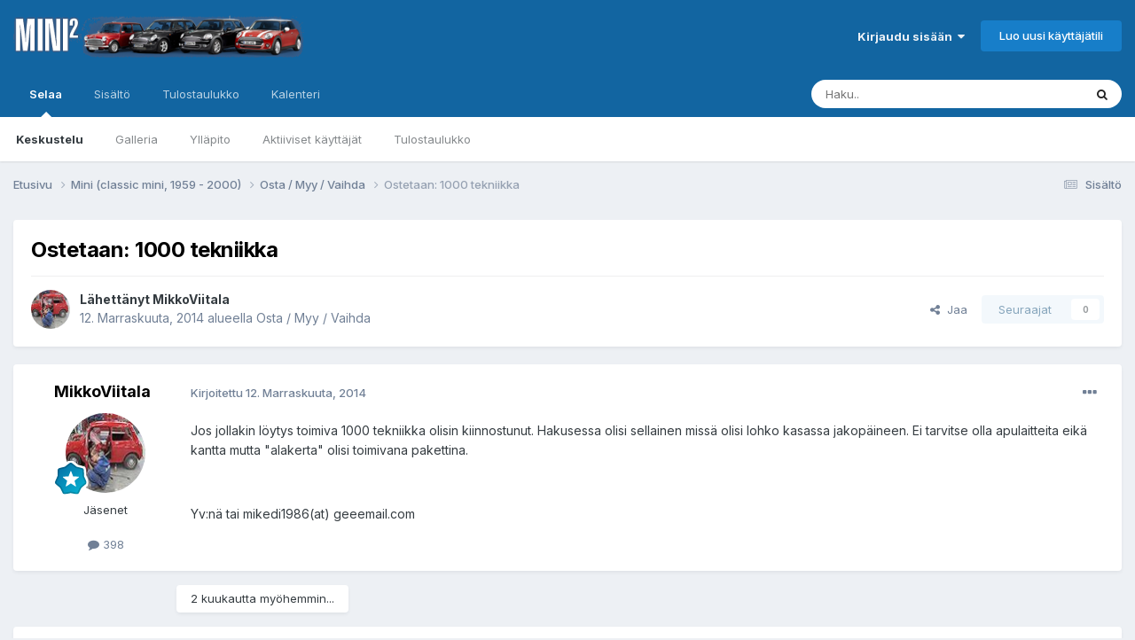

--- FILE ---
content_type: text/html;charset=UTF-8
request_url: https://www.mcff.net/forum/topic/6228-ostetaan-1000-tekniikka/
body_size: 13571
content:
<!DOCTYPE html>
<html lang="fi-FI" dir="ltr">
	<head>
		<meta charset="utf-8">
        
		<title>Ostetaan: 1000 tekniikka - Osta / Myy / Vaihda - Mini Club Flying Finns foorumi</title>
		
		
		
		

	<meta name="viewport" content="width=device-width, initial-scale=1">


	
	
		<meta property="og:image" content="https://www.mcff.net/forum_uploads/monthly_2018_07/mini_header.png.260ed6213e1d9f182b593659563c7415.png">
	


	<meta name="twitter:card" content="summary_large_image" />




	
		
			
				<meta property="og:title" content="Ostetaan: 1000 tekniikka">
			
		
	

	
		
			
				<meta property="og:type" content="website">
			
		
	

	
		
			
				<meta property="og:url" content="https://www.mcff.net/forum/topic/6228-ostetaan-1000-tekniikka/">
			
		
	

	
		
			
				<meta name="description" content="Jos jollakin löytys toimiva 1000 tekniikka olisin kiinnostunut. Hakusessa olisi sellainen missä olisi lohko kasassa jakopäineen. Ei tarvitse olla apulaitteita eikä kantta mutta &quot;alakerta&quot; olisi toimivana pakettina. Yv:nä tai mikedi1986(at) geeemail.com">
			
		
	

	
		
			
				<meta property="og:description" content="Jos jollakin löytys toimiva 1000 tekniikka olisin kiinnostunut. Hakusessa olisi sellainen missä olisi lohko kasassa jakopäineen. Ei tarvitse olla apulaitteita eikä kantta mutta &quot;alakerta&quot; olisi toimivana pakettina. Yv:nä tai mikedi1986(at) geeemail.com">
			
		
	

	
		
			
				<meta property="og:updated_time" content="2015-05-17T08:41:07Z">
			
		
	

	
		
			
				<meta property="og:site_name" content="Mini Club Flying Finns foorumi">
			
		
	

	
		
			
				<meta property="og:locale" content="fi_FI">
			
		
	


	
		<link rel="canonical" href="https://www.mcff.net/forum/topic/6228-ostetaan-1000-tekniikka/" />
	





<link rel="manifest" href="https://www.mcff.net/forum/manifest.webmanifest/">
<meta name="msapplication-config" content="https://www.mcff.net/forum/browserconfig.xml/">
<meta name="msapplication-starturl" content="/">
<meta name="application-name" content="Mini Club Flying Finns foorumi">
<meta name="apple-mobile-web-app-title" content="Mini Club Flying Finns foorumi">

	<meta name="theme-color" content="#1265a1">










<link rel="preload" href="//www.mcff.net/forum/applications/core/interface/font/fontawesome-webfont.woff2?v=4.7.0" as="font" crossorigin="anonymous">
		


	<link rel="preconnect" href="https://fonts.googleapis.com">
	<link rel="preconnect" href="https://fonts.gstatic.com" crossorigin>
	
		<link href="https://fonts.googleapis.com/css2?family=Inter:wght@300;400;500;600;700&display=swap" rel="stylesheet">
	



	<link rel='stylesheet' href='https://www.mcff.net/forum_uploads/css_built_1/341e4a57816af3ba440d891ca87450ff_framework.css?v=99f99bee071748630728' media='all'>

	<link rel='stylesheet' href='https://www.mcff.net/forum_uploads/css_built_1/05e81b71abe4f22d6eb8d1a929494829_responsive.css?v=99f99bee071748630728' media='all'>

	<link rel='stylesheet' href='https://www.mcff.net/forum_uploads/css_built_1/20446cf2d164adcc029377cb04d43d17_flags.css?v=99f99bee071748630728' media='all'>

	<link rel='stylesheet' href='https://www.mcff.net/forum_uploads/css_built_1/90eb5adf50a8c640f633d47fd7eb1778_core.css?v=99f99bee071748630728' media='all'>

	<link rel='stylesheet' href='https://www.mcff.net/forum_uploads/css_built_1/5a0da001ccc2200dc5625c3f3934497d_core_responsive.css?v=99f99bee071748630728' media='all'>

	<link rel='stylesheet' href='https://www.mcff.net/forum_uploads/css_built_1/62e269ced0fdab7e30e026f1d30ae516_forums.css?v=99f99bee071748630728' media='all'>

	<link rel='stylesheet' href='https://www.mcff.net/forum_uploads/css_built_1/76e62c573090645fb99a15a363d8620e_forums_responsive.css?v=99f99bee071748630728' media='all'>

	<link rel='stylesheet' href='https://www.mcff.net/forum_uploads/css_built_1/ebdea0c6a7dab6d37900b9190d3ac77b_topics.css?v=99f99bee071748630728' media='all'>





<link rel='stylesheet' href='https://www.mcff.net/forum_uploads/css_built_1/258adbb6e4f3e83cd3b355f84e3fa002_custom.css?v=99f99bee071748630728' media='all'>




		
		

	</head>
	<body class='ipsApp ipsApp_front ipsJS_none ipsClearfix' data-controller='core.front.core.app' data-message="" data-pageApp='forums' data-pageLocation='front' data-pageModule='forums' data-pageController='topic' data-pageID='6228'  >
		
        

        

		<a href='#ipsLayout_mainArea' class='ipsHide' title='Go to main content on this page' accesskey='m'>Jump to content</a>
		





		<div id='ipsLayout_header' class='ipsClearfix'>
			<header>
				<div class='ipsLayout_container'>
					


<a href='https://www.mcff.net/forum/' id='elLogo' accesskey='1'><img src="https://www.mcff.net/forum_uploads/monthly_2018_07/mini_header_logo_transparent.png.16d7fcd154cc1a7e5af0ca00ecf4db40.png" alt='Mini Club Flying Finns foorumi'></a>

					
						

	<ul id='elUserNav' class='ipsList_inline cSignedOut ipsResponsive_showDesktop'>
		
        
		
        
        
            
            <li id='elSignInLink'>
                <a href='https://www.mcff.net/forum/login/' data-ipsMenu-closeOnClick="false" data-ipsMenu id='elUserSignIn'>
                    Kirjaudu sisään &nbsp;<i class='fa fa-caret-down'></i>
                </a>
                
<div id='elUserSignIn_menu' class='ipsMenu ipsMenu_auto ipsHide'>
	<form accept-charset='utf-8' method='post' action='https://www.mcff.net/forum/login/'>
		<input type="hidden" name="csrfKey" value="654206adb075ccc07ebb07c007053753">
		<input type="hidden" name="ref" value="aHR0cHM6Ly93d3cubWNmZi5uZXQvZm9ydW0vdG9waWMvNjIyOC1vc3RldGFhbi0xMDAwLXRla25paWtrYS8=">
		<div data-role="loginForm">
			
			
			
				<div class='ipsColumns ipsColumns_noSpacing'>
					<div class='ipsColumn ipsColumn_wide' id='elUserSignIn_internal'>
						
<div class="ipsPad ipsForm ipsForm_vertical">
	<h4 class="ipsType_sectionHead">Kirjaudu sisään</h4>
	<br><br>
	<ul class='ipsList_reset'>
		<li class="ipsFieldRow ipsFieldRow_noLabel ipsFieldRow_fullWidth">
			
			
				<input type="email" placeholder="Sähköposti" name="auth" autocomplete="email">
			
		</li>
		<li class="ipsFieldRow ipsFieldRow_noLabel ipsFieldRow_fullWidth">
			<input type="password" placeholder="Salasana" name="password" autocomplete="current-password">
		</li>
		<li class="ipsFieldRow ipsFieldRow_checkbox ipsClearfix">
			<span class="ipsCustomInput">
				<input type="checkbox" name="remember_me" id="remember_me_checkbox" value="1" checked aria-checked="true">
				<span></span>
			</span>
			<div class="ipsFieldRow_content">
				<label class="ipsFieldRow_label" for="remember_me_checkbox">Muista minut</label>
				<span class="ipsFieldRow_desc">Ei suositeltavaa yhteiskäyttölaitteilla</span>
			</div>
		</li>
		<li class="ipsFieldRow ipsFieldRow_fullWidth">
			<button type="submit" name="_processLogin" value="usernamepassword" class="ipsButton ipsButton_primary ipsButton_small" id="elSignIn_submit">Kirjaudu sisään</button>
			
				<p class="ipsType_right ipsType_small">
					
						<a href='https://www.mcff.net/forum/lostpassword/' data-ipsDialog data-ipsDialog-title='Unohditko salasanasi?'>
					
					Unohditko salasanasi?</a>
				</p>
			
		</li>
	</ul>
</div>
					</div>
					<div class='ipsColumn ipsColumn_wide'>
						<div class='ipsPadding' id='elUserSignIn_external'>
							<div class='ipsAreaBackground_light ipsPadding:half'>
								
								
									<div class='ipsType_center ipsMargin_top:half'>
										

<button type="submit" name="_processLogin" value="2" class='ipsButton ipsButton_verySmall ipsButton_fullWidth ipsSocial ipsSocial_facebook' style="background-color: #3a579a">
	
		<span class='ipsSocial_icon'>
			
				<i class='fa fa-facebook-official'></i>
			
		</span>
		<span class='ipsSocial_text'>Kirjaudu Facebook-tunnuksilla</span>
	
</button>
									</div>
								
							</div>
						</div>
					</div>
				</div>
			
		</div>
	</form>
</div>
            </li>
            
        
		
			<li>
				
					<a href='https://www.mcff.net/forum/register/' data-ipsDialog data-ipsDialog-size='narrow' data-ipsDialog-title='Luo uusi käyttäjätili' id='elRegisterButton' class='ipsButton ipsButton_normal ipsButton_primary'>Luo uusi käyttäjätili</a>
				
			</li>
		
	</ul>

						
<ul class='ipsMobileHamburger ipsList_reset ipsResponsive_hideDesktop'>
	<li data-ipsDrawer data-ipsDrawer-drawerElem='#elMobileDrawer'>
		<a href='#' >
			
			
				
			
			
			
			<i class='fa fa-navicon'></i>
		</a>
	</li>
</ul>
					
				</div>
			</header>
			

	<nav data-controller='core.front.core.navBar' class=' ipsResponsive_showDesktop'>
		<div class='ipsNavBar_primary ipsLayout_container '>
			<ul data-role="primaryNavBar" class='ipsClearfix'>
				


	
		
		
			
		
		<li class='ipsNavBar_active' data-active id='elNavSecondary_1' data-role="navBarItem" data-navApp="core" data-navExt="CustomItem">
			
			
				<a href="https://www.mcff.net/forum/"  data-navItem-id="1" data-navDefault>
					Selaa<span class='ipsNavBar_active__identifier'></span>
				</a>
			
			
				<ul class='ipsNavBar_secondary ' data-role='secondaryNavBar'>
					


	
	

	
		
		
			
		
		<li class='ipsNavBar_active' data-active id='elNavSecondary_10' data-role="navBarItem" data-navApp="forums" data-navExt="Forums">
			
			
				<a href="https://www.mcff.net/forum/"  data-navItem-id="10" data-navDefault>
					Keskustelu<span class='ipsNavBar_active__identifier'></span>
				</a>
			
			
		</li>
	
	

	
		
		
		<li  id='elNavSecondary_11' data-role="navBarItem" data-navApp="gallery" data-navExt="Gallery">
			
			
				<a href="https://www.mcff.net/forum/gallery/"  data-navItem-id="11" >
					Galleria<span class='ipsNavBar_active__identifier'></span>
				</a>
			
			
		</li>
	
	

	
	

	
		
		
		<li  id='elNavSecondary_13' data-role="navBarItem" data-navApp="core" data-navExt="StaffDirectory">
			
			
				<a href="https://www.mcff.net/forum/staff/"  data-navItem-id="13" >
					Ylläpito<span class='ipsNavBar_active__identifier'></span>
				</a>
			
			
		</li>
	
	

	
		
		
		<li  id='elNavSecondary_14' data-role="navBarItem" data-navApp="core" data-navExt="OnlineUsers">
			
			
				<a href="https://www.mcff.net/forum/online/"  data-navItem-id="14" >
					Aktiiviset käyttäjät<span class='ipsNavBar_active__identifier'></span>
				</a>
			
			
		</li>
	
	

	
		
		
		<li  id='elNavSecondary_15' data-role="navBarItem" data-navApp="core" data-navExt="Leaderboard">
			
			
				<a href="https://www.mcff.net/forum/leaderboard/"  data-navItem-id="15" >
					Tulostaulukko<span class='ipsNavBar_active__identifier'></span>
				</a>
			
			
		</li>
	
	

					<li class='ipsHide' id='elNavigationMore_1' data-role='navMore'>
						<a href='#' data-ipsMenu data-ipsMenu-appendTo='#elNavigationMore_1' id='elNavigationMore_1_dropdown'>Lisävalinnat <i class='fa fa-caret-down'></i></a>
						<ul class='ipsHide ipsMenu ipsMenu_auto' id='elNavigationMore_1_dropdown_menu' data-role='moreDropdown'></ul>
					</li>
				</ul>
			
		</li>
	
	

	
		
		
		<li  id='elNavSecondary_2' data-role="navBarItem" data-navApp="core" data-navExt="CustomItem">
			
			
				<a href="https://www.mcff.net/forum/discover/"  data-navItem-id="2" >
					Sisältö<span class='ipsNavBar_active__identifier'></span>
				</a>
			
			
				<ul class='ipsNavBar_secondary ipsHide' data-role='secondaryNavBar'>
					


	
		
		
		<li  id='elNavSecondary_4' data-role="navBarItem" data-navApp="core" data-navExt="AllActivity">
			
			
				<a href="https://www.mcff.net/forum/discover/"  data-navItem-id="4" >
					Sisältö<span class='ipsNavBar_active__identifier'></span>
				</a>
			
			
		</li>
	
	

	
	

	
	

	
	

	
		
		
		<li  id='elNavSecondary_8' data-role="navBarItem" data-navApp="core" data-navExt="Search">
			
			
				<a href="https://www.mcff.net/forum/search/"  data-navItem-id="8" >
					Haku<span class='ipsNavBar_active__identifier'></span>
				</a>
			
			
		</li>
	
	

	
	

					<li class='ipsHide' id='elNavigationMore_2' data-role='navMore'>
						<a href='#' data-ipsMenu data-ipsMenu-appendTo='#elNavigationMore_2' id='elNavigationMore_2_dropdown'>Lisävalinnat <i class='fa fa-caret-down'></i></a>
						<ul class='ipsHide ipsMenu ipsMenu_auto' id='elNavigationMore_2_dropdown_menu' data-role='moreDropdown'></ul>
					</li>
				</ul>
			
		</li>
	
	

	
		
		
		<li  id='elNavSecondary_16' data-role="navBarItem" data-navApp="core" data-navExt="Leaderboard">
			
			
				<a href="https://www.mcff.net/forum/leaderboard/"  data-navItem-id="16" >
					Tulostaulukko<span class='ipsNavBar_active__identifier'></span>
				</a>
			
			
		</li>
	
	

	
		
		
		<li  id='elNavSecondary_17' data-role="navBarItem" data-navApp="calendar" data-navExt="Calendar">
			
			
				<a href="https://www.mcff.net/forum/events/"  data-navItem-id="17" >
					Kalenteri<span class='ipsNavBar_active__identifier'></span>
				</a>
			
			
		</li>
	
	

				<li class='ipsHide' id='elNavigationMore' data-role='navMore'>
					<a href='#' data-ipsMenu data-ipsMenu-appendTo='#elNavigationMore' id='elNavigationMore_dropdown'>Lisävalinnat</a>
					<ul class='ipsNavBar_secondary ipsHide' data-role='secondaryNavBar'>
						<li class='ipsHide' id='elNavigationMore_more' data-role='navMore'>
							<a href='#' data-ipsMenu data-ipsMenu-appendTo='#elNavigationMore_more' id='elNavigationMore_more_dropdown'>Lisävalinnat <i class='fa fa-caret-down'></i></a>
							<ul class='ipsHide ipsMenu ipsMenu_auto' id='elNavigationMore_more_dropdown_menu' data-role='moreDropdown'></ul>
						</li>
					</ul>
				</li>
			</ul>
			

	<div id="elSearchWrapper">
		<div id='elSearch' data-controller="core.front.core.quickSearch">
			<form accept-charset='utf-8' action='//www.mcff.net/forum/search/?do=quicksearch' method='post'>
                <input type='search' id='elSearchField' placeholder='Haku..' name='q' autocomplete='off' aria-label='Haku'>
                <details class='cSearchFilter'>
                    <summary class='cSearchFilter__text'></summary>
                    <ul class='cSearchFilter__menu'>
                        
                        <li><label><input type="radio" name="type" value="all" ><span class='cSearchFilter__menuText'>Kaikki</span></label></li>
                        
                            
                                <li><label><input type="radio" name="type" value='contextual_{&quot;type&quot;:&quot;forums_topic&quot;,&quot;nodes&quot;:9}' checked><span class='cSearchFilter__menuText'>Tämä alue</span></label></li>
                            
                                <li><label><input type="radio" name="type" value='contextual_{&quot;type&quot;:&quot;forums_topic&quot;,&quot;item&quot;:6228}' checked><span class='cSearchFilter__menuText'>This Topic</span></label></li>
                            
                        
                        
                            <li><label><input type="radio" name="type" value="core_statuses_status"><span class='cSearchFilter__menuText'>Statuspäivitykset</span></label></li>
                        
                            <li><label><input type="radio" name="type" value="forums_topic"><span class='cSearchFilter__menuText'>Viestit</span></label></li>
                        
                            <li><label><input type="radio" name="type" value="gallery_image"><span class='cSearchFilter__menuText'>Kuvat</span></label></li>
                        
                            <li><label><input type="radio" name="type" value="gallery_album_item"><span class='cSearchFilter__menuText'>Albumit</span></label></li>
                        
                            <li><label><input type="radio" name="type" value="calendar_event"><span class='cSearchFilter__menuText'>Tapahtumat</span></label></li>
                        
                            <li><label><input type="radio" name="type" value="core_members"><span class='cSearchFilter__menuText'>Jäsenet</span></label></li>
                        
                    </ul>
                </details>
				<button class='cSearchSubmit' type="submit" aria-label='Haku'><i class="fa fa-search"></i></button>
			</form>
		</div>
	</div>

		</div>
	</nav>

			
<ul id='elMobileNav' class='ipsResponsive_hideDesktop' data-controller='core.front.core.mobileNav'>
	
		
			
			
				
				
			
				
					<li id='elMobileBreadcrumb'>
						<a href='https://www.mcff.net/forum/forum/9-osta-myy-vaihda/'>
							<span>Osta / Myy / Vaihda</span>
						</a>
					</li>
				
				
			
				
				
			
		
	
	
	
	<li >
		<a data-action="defaultStream" href='https://www.mcff.net/forum/discover/'><i class="fa fa-newspaper-o" aria-hidden="true"></i></a>
	</li>

	

	
		<li class='ipsJS_show'>
			<a href='https://www.mcff.net/forum/search/'><i class='fa fa-search'></i></a>
		</li>
	
</ul>
		</div>
		<main id='ipsLayout_body' class='ipsLayout_container'>
			<div id='ipsLayout_contentArea'>
				<div id='ipsLayout_contentWrapper'>
					
<nav class='ipsBreadcrumb ipsBreadcrumb_top ipsFaded_withHover'>
	

	<ul class='ipsList_inline ipsPos_right'>
		
		<li >
			<a data-action="defaultStream" class='ipsType_light '  href='https://www.mcff.net/forum/discover/'><i class="fa fa-newspaper-o" aria-hidden="true"></i> <span>Sisältö</span></a>
		</li>
		
	</ul>

	<ul data-role="breadcrumbList">
		<li>
			<a title="Etusivu" href='https://www.mcff.net/forum/'>
				<span>Etusivu <i class='fa fa-angle-right'></i></span>
			</a>
		</li>
		
		
			<li>
				
					<a href='https://www.mcff.net/forum/forum/16-mini-classic-mini-1959-2000/'>
						<span>Mini (classic mini, 1959 - 2000) <i class='fa fa-angle-right' aria-hidden="true"></i></span>
					</a>
				
			</li>
		
			<li>
				
					<a href='https://www.mcff.net/forum/forum/9-osta-myy-vaihda/'>
						<span>Osta / Myy / Vaihda <i class='fa fa-angle-right' aria-hidden="true"></i></span>
					</a>
				
			</li>
		
			<li>
				
					Ostetaan: 1000 tekniikka
				
			</li>
		
	</ul>
</nav>
					
					<div id='ipsLayout_mainArea'>
						
						
						
						

	




						



<div class='ipsPageHeader ipsResponsive_pull ipsBox ipsPadding sm:ipsPadding:half ipsMargin_bottom'>
		
	
	<div class='ipsFlex ipsFlex-ai:center ipsFlex-fw:wrap ipsGap:4'>
		<div class='ipsFlex-flex:11'>
			<h1 class='ipsType_pageTitle ipsContained_container'>
				

				
				
					<span class='ipsType_break ipsContained'>
						<span>Ostetaan: 1000 tekniikka</span>
					</span>
				
			</h1>
			
			
		</div>
		
	</div>
	<hr class='ipsHr'>
	<div class='ipsPageHeader__meta ipsFlex ipsFlex-jc:between ipsFlex-ai:center ipsFlex-fw:wrap ipsGap:3'>
		<div class='ipsFlex-flex:11'>
			<div class='ipsPhotoPanel ipsPhotoPanel_mini ipsPhotoPanel_notPhone ipsClearfix'>
				


	<a href="https://www.mcff.net/forum/profile/772-mikkoviitala/" rel="nofollow" data-ipsHover data-ipsHover-width="370" data-ipsHover-target="https://www.mcff.net/forum/profile/772-mikkoviitala/?do=hovercard" class="ipsUserPhoto ipsUserPhoto_mini" title="Siirry profiiliin: MikkoViitala">
		<img src='https://www.mcff.net/forum_uploads/profile/photo-772.jpg' alt='MikkoViitala' loading="lazy">
	</a>

				<div>
					<p class='ipsType_reset ipsType_blendLinks'>
						<span class='ipsType_normal'>
						
							<strong>Lähettänyt 


<a href='https://www.mcff.net/forum/profile/772-mikkoviitala/' rel="nofollow" data-ipsHover data-ipsHover-width='370' data-ipsHover-target='https://www.mcff.net/forum/profile/772-mikkoviitala/?do=hovercard&amp;referrer=https%253A%252F%252Fwww.mcff.net%252Fforum%252Ftopic%252F6228-ostetaan-1000-tekniikka%252F' title="Siirry profiiliin: MikkoViitala" class="ipsType_break">MikkoViitala</a></strong><br />
							<span class='ipsType_light'><time datetime='2014-11-12T06:23:56Z' title='12.11.2014 06:23' data-short='11 vuotta'>12. Marraskuuta, 2014</time> alueella <a href="https://www.mcff.net/forum/forum/9-osta-myy-vaihda/">Osta / Myy / Vaihda</a></span>
						
						</span>
					</p>
				</div>
			</div>
		</div>
		
			<div class='ipsFlex-flex:01 ipsResponsive_hidePhone'>
				<div class='ipsShareLinks'>
					
						


    <a href='#elShareItem_1607067703_menu' id='elShareItem_1607067703' data-ipsMenu class='ipsShareButton ipsButton ipsButton_verySmall ipsButton_link ipsButton_link--light'>
        <span><i class='fa fa-share-alt'></i></span> &nbsp;Jaa
    </a>

    <div class='ipsPadding ipsMenu ipsMenu_normal ipsHide' id='elShareItem_1607067703_menu' data-controller="core.front.core.sharelink">
        
        
        <span data-ipsCopy data-ipsCopy-flashmessage>
            <a href="https://www.mcff.net/forum/topic/6228-ostetaan-1000-tekniikka/" class="ipsButton ipsButton_light ipsButton_small ipsButton_fullWidth" data-role="copyButton" data-clipboard-text="https://www.mcff.net/forum/topic/6228-ostetaan-1000-tekniikka/" data-ipstooltip title='Copy Link to Clipboard'><i class="fa fa-clone"></i> https://www.mcff.net/forum/topic/6228-ostetaan-1000-tekniikka/</a>
        </span>
        <ul class='ipsShareLinks ipsMargin_top:half'>
            
                <li>
<a href="https://x.com/share?url=https%3A%2F%2Fwww.mcff.net%2Fforum%2Ftopic%2F6228-ostetaan-1000-tekniikka%2F" class="cShareLink cShareLink_x" target="_blank" data-role="shareLink" title='Share on X' data-ipsTooltip rel='nofollow noopener'>
    <i class="fa fa-x"></i>
</a></li>
            
                <li>
<a href="https://www.facebook.com/sharer/sharer.php?u=https%3A%2F%2Fwww.mcff.net%2Fforum%2Ftopic%2F6228-ostetaan-1000-tekniikka%2F" class="cShareLink cShareLink_facebook" target="_blank" data-role="shareLink" title='Share on Facebook' data-ipsTooltip rel='noopener nofollow'>
	<i class="fa fa-facebook"></i>
</a></li>
            
                <li>
<a href="https://www.reddit.com/submit?url=https%3A%2F%2Fwww.mcff.net%2Fforum%2Ftopic%2F6228-ostetaan-1000-tekniikka%2F&amp;title=Ostetaan%3A+1000+tekniikka" rel="nofollow noopener" class="cShareLink cShareLink_reddit" target="_blank" title='Share on Reddit' data-ipsTooltip>
	<i class="fa fa-reddit"></i>
</a></li>
            
                <li>
<a href="mailto:?subject=Ostetaan%3A%201000%20tekniikka&body=https%3A%2F%2Fwww.mcff.net%2Fforum%2Ftopic%2F6228-ostetaan-1000-tekniikka%2F" rel='nofollow' class='cShareLink cShareLink_email' title='Share via email' data-ipsTooltip>
	<i class="fa fa-envelope"></i>
</a></li>
            
                <li>
<a href="https://pinterest.com/pin/create/button/?url=https://www.mcff.net/forum/topic/6228-ostetaan-1000-tekniikka/&amp;media=https://www.mcff.net/forum_uploads/monthly_2018_07/mini_header.png.260ed6213e1d9f182b593659563c7415.png" class="cShareLink cShareLink_pinterest" rel="nofollow noopener" target="_blank" data-role="shareLink" title='Share on Pinterest' data-ipsTooltip>
	<i class="fa fa-pinterest"></i>
</a></li>
            
        </ul>
        
            <hr class='ipsHr'>
            <button class='ipsHide ipsButton ipsButton_verySmall ipsButton_light ipsButton_fullWidth ipsMargin_top:half' data-controller='core.front.core.webshare' data-role='webShare' data-webShareTitle='Ostetaan: 1000 tekniikka' data-webShareText='Ostetaan: 1000 tekniikka' data-webShareUrl='https://www.mcff.net/forum/topic/6228-ostetaan-1000-tekniikka/'>Lisää jakomahdollisuuksia...</button>
        
    </div>

					
					
                    

					



					

<div data-followApp='forums' data-followArea='topic' data-followID='6228' data-controller='core.front.core.followButton'>
	

	<a href='https://www.mcff.net/forum/login/' rel="nofollow" class="ipsFollow ipsPos_middle ipsButton ipsButton_light ipsButton_verySmall ipsButton_disabled" data-role="followButton" data-ipsTooltip title='Kirjaudu sisään seurataksesi sisältöä'>
		<span>Seuraajat</span>
		<span class='ipsCommentCount'>0</span>
	</a>

</div>
				</div>
			</div>
					
	</div>
	
	
</div>








<div class='ipsClearfix'>
	<ul class="ipsToolList ipsToolList_horizontal ipsClearfix ipsSpacer_both ipsResponsive_hidePhone">
		
		
		
	</ul>
</div>

<div id='comments' data-controller='core.front.core.commentFeed,forums.front.topic.view, core.front.core.ignoredComments' data-autoPoll data-baseURL='https://www.mcff.net/forum/topic/6228-ostetaan-1000-tekniikka/' data-lastPage data-feedID='topic-6228' class='cTopic ipsClear ipsSpacer_top'>
	
			
	

	

<div data-controller='core.front.core.recommendedComments' data-url='https://www.mcff.net/forum/topic/6228-ostetaan-1000-tekniikka/?recommended=comments' class='ipsRecommendedComments ipsHide'>
	<div data-role="recommendedComments">
		<h2 class='ipsType_sectionHead ipsType_large ipsType_bold ipsMargin_bottom'>Recommended Posts</h2>
		
	</div>
</div>
	
	<div id="elPostFeed" data-role='commentFeed' data-controller='core.front.core.moderation' >
		<form action="https://www.mcff.net/forum/topic/6228-ostetaan-1000-tekniikka/?csrfKey=654206adb075ccc07ebb07c007053753&amp;do=multimodComment" method="post" data-ipsPageAction data-role='moderationTools'>
			
			
				

					

					
					



<a id='findComment-38353'></a>
<a id='comment-38353'></a>
<article  id='elComment_38353' class='cPost ipsBox ipsResponsive_pull  ipsComment  ipsComment_parent ipsClearfix ipsClear ipsColumns ipsColumns_noSpacing ipsColumns_collapsePhone    '>
	

	

	<div class='cAuthorPane_mobile ipsResponsive_showPhone'>
		<div class='cAuthorPane_photo'>
			<div class='cAuthorPane_photoWrap'>
				


	<a href="https://www.mcff.net/forum/profile/772-mikkoviitala/" rel="nofollow" data-ipsHover data-ipsHover-width="370" data-ipsHover-target="https://www.mcff.net/forum/profile/772-mikkoviitala/?do=hovercard" class="ipsUserPhoto ipsUserPhoto_large" title="Siirry profiiliin: MikkoViitala">
		<img src='https://www.mcff.net/forum_uploads/profile/photo-772.jpg' alt='MikkoViitala' loading="lazy">
	</a>

				
				
					<a href="https://www.mcff.net/forum/profile/772-mikkoviitala/badges/" rel="nofollow">
						
<img src='https://www.mcff.net/forum_uploads/monthly_2021_06/9_RisingStar.svg' loading="lazy" alt="Nouseva tähti" class="cAuthorPane_badge cAuthorPane_badge--rank ipsOutline ipsOutline:2px" data-ipsTooltip title="Taso: Nouseva tähti (9/14)">
					</a>
				
			</div>
		</div>
		<div class='cAuthorPane_content'>
			<h3 class='ipsType_sectionHead cAuthorPane_author ipsType_break ipsType_blendLinks ipsFlex ipsFlex-ai:center'>
				


<a href='https://www.mcff.net/forum/profile/772-mikkoviitala/' rel="nofollow" data-ipsHover data-ipsHover-width='370' data-ipsHover-target='https://www.mcff.net/forum/profile/772-mikkoviitala/?do=hovercard&amp;referrer=https%253A%252F%252Fwww.mcff.net%252Fforum%252Ftopic%252F6228-ostetaan-1000-tekniikka%252F' title="Siirry profiiliin: MikkoViitala" class="ipsType_break">MikkoViitala</a>
			</h3>
			<div class='ipsType_light ipsType_reset'>
			    <a href='https://www.mcff.net/forum/topic/6228-ostetaan-1000-tekniikka/#findComment-38353' rel="nofollow" class='ipsType_blendLinks'>Kirjoitettu <time datetime='2014-11-12T06:23:56Z' title='12.11.2014 06:23' data-short='11 vuotta'>12. Marraskuuta, 2014</time></a>
				
			</div>
		</div>
	</div>
	<aside class='ipsComment_author cAuthorPane ipsColumn ipsColumn_medium ipsResponsive_hidePhone'>
		<h3 class='ipsType_sectionHead cAuthorPane_author ipsType_blendLinks ipsType_break'><strong>


<a href='https://www.mcff.net/forum/profile/772-mikkoviitala/' rel="nofollow" data-ipsHover data-ipsHover-width='370' data-ipsHover-target='https://www.mcff.net/forum/profile/772-mikkoviitala/?do=hovercard&amp;referrer=https%253A%252F%252Fwww.mcff.net%252Fforum%252Ftopic%252F6228-ostetaan-1000-tekniikka%252F' title="Siirry profiiliin: MikkoViitala" class="ipsType_break">MikkoViitala</a></strong>
			
		</h3>
		<ul class='cAuthorPane_info ipsList_reset'>
			<li data-role='photo' class='cAuthorPane_photo'>
				<div class='cAuthorPane_photoWrap'>
					


	<a href="https://www.mcff.net/forum/profile/772-mikkoviitala/" rel="nofollow" data-ipsHover data-ipsHover-width="370" data-ipsHover-target="https://www.mcff.net/forum/profile/772-mikkoviitala/?do=hovercard" class="ipsUserPhoto ipsUserPhoto_large" title="Siirry profiiliin: MikkoViitala">
		<img src='https://www.mcff.net/forum_uploads/profile/photo-772.jpg' alt='MikkoViitala' loading="lazy">
	</a>

					
					
						
<img src='https://www.mcff.net/forum_uploads/monthly_2021_06/9_RisingStar.svg' loading="lazy" alt="Nouseva tähti" class="cAuthorPane_badge cAuthorPane_badge--rank ipsOutline ipsOutline:2px" data-ipsTooltip title="Taso: Nouseva tähti (9/14)">
					
				</div>
			</li>
			
				<li data-role='group'>Jäsenet</li>
				
			
			
				<li data-role='stats' class='ipsMargin_top'>
					<ul class="ipsList_reset ipsType_light ipsFlex ipsFlex-ai:center ipsFlex-jc:center ipsGap_row:2 cAuthorPane_stats">
						<li>
							
								<a href="https://www.mcff.net/forum/profile/772-mikkoviitala/content/" rel="nofollow" title="398 viestiä" data-ipsTooltip class="ipsType_blendLinks">
							
								<i class="fa fa-comment"></i> 398
							
								</a>
							
						</li>
						
					</ul>
				</li>
			
			
				

			
		</ul>
	</aside>
	<div class='ipsColumn ipsColumn_fluid ipsMargin:none'>
		

<div id='comment-38353_wrap' data-controller='core.front.core.comment' data-commentApp='forums' data-commentType='forums' data-commentID="38353" data-quoteData='{&quot;userid&quot;:772,&quot;username&quot;:&quot;MikkoViitala&quot;,&quot;timestamp&quot;:1415773436,&quot;contentapp&quot;:&quot;forums&quot;,&quot;contenttype&quot;:&quot;forums&quot;,&quot;contentid&quot;:6228,&quot;contentclass&quot;:&quot;forums_Topic&quot;,&quot;contentcommentid&quot;:38353}' class='ipsComment_content ipsType_medium'>

	<div class='ipsComment_meta ipsType_light ipsFlex ipsFlex-ai:center ipsFlex-jc:between ipsFlex-fd:row-reverse'>
		<div class='ipsType_light ipsType_reset ipsType_blendLinks ipsComment_toolWrap'>
			<div class='ipsResponsive_hidePhone ipsComment_badges'>
				<ul class='ipsList_reset ipsFlex ipsFlex-jc:end ipsFlex-fw:wrap ipsGap:2 ipsGap_row:1'>
					
					
					
					
					
				</ul>
			</div>
			<ul class='ipsList_reset ipsComment_tools'>
				<li>
					<a href='#elControls_38353_menu' class='ipsComment_ellipsis' id='elControls_38353' title='Lisävalinnat...' data-ipsMenu data-ipsMenu-appendTo='#comment-38353_wrap'><i class='fa fa-ellipsis-h'></i></a>
					<ul id='elControls_38353_menu' class='ipsMenu ipsMenu_narrow ipsHide'>
						
							<li class='ipsMenu_item'><a href='https://www.mcff.net/forum/topic/6228-ostetaan-1000-tekniikka/?do=reportComment&amp;comment=38353' data-ipsDialog data-ipsDialog-remoteSubmit data-ipsDialog-size='medium' data-ipsDialog-flashMessage='Kiitos raportista.' data-ipsDialog-title="Raportoi ylläpidolle" data-action='reportComment' title='Raportoi sisältö'>Raportoi</a></li>
						
						
                        
						
						
						
							
								
							
							
							
							
							
							
						
					</ul>
				</li>
				
			</ul>
		</div>

		<div class='ipsType_reset ipsResponsive_hidePhone'>
		   
		   Kirjoitettu <time datetime='2014-11-12T06:23:56Z' title='12.11.2014 06:23' data-short='11 vuotta'>12. Marraskuuta, 2014</time>
		   
			
			<span class='ipsResponsive_hidePhone'>
				
				
			</span>
		</div>
	</div>

	

    

	<div class='cPost_contentWrap'>
		
		<div data-role='commentContent' class='ipsType_normal ipsType_richText ipsPadding_bottom ipsContained' data-controller='core.front.core.lightboxedImages'>
			<p>Jos jollakin löytys toimiva 1000 tekniikka olisin kiinnostunut. Hakusessa olisi sellainen missä olisi lohko kasassa jakopäineen. Ei tarvitse olla apulaitteita eikä kantta mutta "alakerta" olisi toimivana pakettina.</p>
<p> </p>
<p>Yv:nä tai mikedi1986(at) geeemail.com</p>


			
		</div>

		

		
	</div>

	
    
</div>
	</div>
</article>
					
						<ul class='ipsTopicMeta'>
							
							
								<li class="ipsTopicMeta__item ipsTopicMeta__item--time">
									2 kuukautta myöhemmin...
								</li>
							
						</ul>
					
					
					
				

					

					
					



<a id='findComment-38892'></a>
<a id='comment-38892'></a>
<article  id='elComment_38892' class='cPost ipsBox ipsResponsive_pull  ipsComment  ipsComment_parent ipsClearfix ipsClear ipsColumns ipsColumns_noSpacing ipsColumns_collapsePhone    '>
	

	

	<div class='cAuthorPane_mobile ipsResponsive_showPhone'>
		<div class='cAuthorPane_photo'>
			<div class='cAuthorPane_photoWrap'>
				


	<a href="https://www.mcff.net/forum/profile/3808-juselius/" rel="nofollow" data-ipsHover data-ipsHover-width="370" data-ipsHover-target="https://www.mcff.net/forum/profile/3808-juselius/?do=hovercard" class="ipsUserPhoto ipsUserPhoto_large" title="Siirry profiiliin: Juselius">
		<img src='data:image/svg+xml,%3Csvg%20xmlns%3D%22http%3A%2F%2Fwww.w3.org%2F2000%2Fsvg%22%20viewBox%3D%220%200%201024%201024%22%20style%3D%22background%3A%236ec462%22%3E%3Cg%3E%3Ctext%20text-anchor%3D%22middle%22%20dy%3D%22.35em%22%20x%3D%22512%22%20y%3D%22512%22%20fill%3D%22%23ffffff%22%20font-size%3D%22700%22%20font-family%3D%22-apple-system%2C%20BlinkMacSystemFont%2C%20Roboto%2C%20Helvetica%2C%20Arial%2C%20sans-serif%22%3EJ%3C%2Ftext%3E%3C%2Fg%3E%3C%2Fsvg%3E' alt='Juselius' loading="lazy">
	</a>

				
				
					<a href="https://www.mcff.net/forum/profile/3808-juselius/badges/" rel="nofollow">
						
<img src='https://www.mcff.net/forum_uploads/monthly_2021_06/6_Enthusiast.svg' loading="lazy" alt="Intoilija" class="cAuthorPane_badge cAuthorPane_badge--rank ipsOutline ipsOutline:2px" data-ipsTooltip title="Taso: Intoilija (6/14)">
					</a>
				
			</div>
		</div>
		<div class='cAuthorPane_content'>
			<h3 class='ipsType_sectionHead cAuthorPane_author ipsType_break ipsType_blendLinks ipsFlex ipsFlex-ai:center'>
				


<a href='https://www.mcff.net/forum/profile/3808-juselius/' rel="nofollow" data-ipsHover data-ipsHover-width='370' data-ipsHover-target='https://www.mcff.net/forum/profile/3808-juselius/?do=hovercard&amp;referrer=https%253A%252F%252Fwww.mcff.net%252Fforum%252Ftopic%252F6228-ostetaan-1000-tekniikka%252F' title="Siirry profiiliin: Juselius" class="ipsType_break">Juselius</a>
			</h3>
			<div class='ipsType_light ipsType_reset'>
			    <a href='https://www.mcff.net/forum/topic/6228-ostetaan-1000-tekniikka/#findComment-38892' rel="nofollow" class='ipsType_blendLinks'>Kirjoitettu <time datetime='2015-01-23T19:44:59Z' title='23.01.2015 19:44' data-short='10 vuotta'>23. Tammikuuta, 2015</time></a>
				
			</div>
		</div>
	</div>
	<aside class='ipsComment_author cAuthorPane ipsColumn ipsColumn_medium ipsResponsive_hidePhone'>
		<h3 class='ipsType_sectionHead cAuthorPane_author ipsType_blendLinks ipsType_break'><strong>


<a href='https://www.mcff.net/forum/profile/3808-juselius/' rel="nofollow" data-ipsHover data-ipsHover-width='370' data-ipsHover-target='https://www.mcff.net/forum/profile/3808-juselius/?do=hovercard&amp;referrer=https%253A%252F%252Fwww.mcff.net%252Fforum%252Ftopic%252F6228-ostetaan-1000-tekniikka%252F' title="Siirry profiiliin: Juselius" class="ipsType_break">Juselius</a></strong>
			
		</h3>
		<ul class='cAuthorPane_info ipsList_reset'>
			<li data-role='photo' class='cAuthorPane_photo'>
				<div class='cAuthorPane_photoWrap'>
					


	<a href="https://www.mcff.net/forum/profile/3808-juselius/" rel="nofollow" data-ipsHover data-ipsHover-width="370" data-ipsHover-target="https://www.mcff.net/forum/profile/3808-juselius/?do=hovercard" class="ipsUserPhoto ipsUserPhoto_large" title="Siirry profiiliin: Juselius">
		<img src='data:image/svg+xml,%3Csvg%20xmlns%3D%22http%3A%2F%2Fwww.w3.org%2F2000%2Fsvg%22%20viewBox%3D%220%200%201024%201024%22%20style%3D%22background%3A%236ec462%22%3E%3Cg%3E%3Ctext%20text-anchor%3D%22middle%22%20dy%3D%22.35em%22%20x%3D%22512%22%20y%3D%22512%22%20fill%3D%22%23ffffff%22%20font-size%3D%22700%22%20font-family%3D%22-apple-system%2C%20BlinkMacSystemFont%2C%20Roboto%2C%20Helvetica%2C%20Arial%2C%20sans-serif%22%3EJ%3C%2Ftext%3E%3C%2Fg%3E%3C%2Fsvg%3E' alt='Juselius' loading="lazy">
	</a>

					
					
						
<img src='https://www.mcff.net/forum_uploads/monthly_2021_06/6_Enthusiast.svg' loading="lazy" alt="Intoilija" class="cAuthorPane_badge cAuthorPane_badge--rank ipsOutline ipsOutline:2px" data-ipsTooltip title="Taso: Intoilija (6/14)">
					
				</div>
			</li>
			
				<li data-role='group'>Jäsenet</li>
				
			
			
				<li data-role='stats' class='ipsMargin_top'>
					<ul class="ipsList_reset ipsType_light ipsFlex ipsFlex-ai:center ipsFlex-jc:center ipsGap_row:2 cAuthorPane_stats">
						<li>
							
								<a href="https://www.mcff.net/forum/profile/3808-juselius/content/" rel="nofollow" title="76 viestiä" data-ipsTooltip class="ipsType_blendLinks">
							
								<i class="fa fa-comment"></i> 76
							
								</a>
							
						</li>
						
					</ul>
				</li>
			
			
				

	
	<li data-role='custom-field' class='ipsResponsive_hidePhone ipsType_break'>
		
<strong>Sijainti:</strong> Pohjois Pohjanmaa
	</li>
	
	<li data-role='custom-field' class='ipsResponsive_hidePhone ipsType_break'>
		
<strong>Autotalli:</strong> Mini -67, Austin Healey 100/6 -58, Land Rover -52
	</li>
	

			
		</ul>
	</aside>
	<div class='ipsColumn ipsColumn_fluid ipsMargin:none'>
		

<div id='comment-38892_wrap' data-controller='core.front.core.comment' data-commentApp='forums' data-commentType='forums' data-commentID="38892" data-quoteData='{&quot;userid&quot;:3808,&quot;username&quot;:&quot;Juselius&quot;,&quot;timestamp&quot;:1422042299,&quot;contentapp&quot;:&quot;forums&quot;,&quot;contenttype&quot;:&quot;forums&quot;,&quot;contentid&quot;:6228,&quot;contentclass&quot;:&quot;forums_Topic&quot;,&quot;contentcommentid&quot;:38892}' class='ipsComment_content ipsType_medium'>

	<div class='ipsComment_meta ipsType_light ipsFlex ipsFlex-ai:center ipsFlex-jc:between ipsFlex-fd:row-reverse'>
		<div class='ipsType_light ipsType_reset ipsType_blendLinks ipsComment_toolWrap'>
			<div class='ipsResponsive_hidePhone ipsComment_badges'>
				<ul class='ipsList_reset ipsFlex ipsFlex-jc:end ipsFlex-fw:wrap ipsGap:2 ipsGap_row:1'>
					
					
					
					
					
				</ul>
			</div>
			<ul class='ipsList_reset ipsComment_tools'>
				<li>
					<a href='#elControls_38892_menu' class='ipsComment_ellipsis' id='elControls_38892' title='Lisävalinnat...' data-ipsMenu data-ipsMenu-appendTo='#comment-38892_wrap'><i class='fa fa-ellipsis-h'></i></a>
					<ul id='elControls_38892_menu' class='ipsMenu ipsMenu_narrow ipsHide'>
						
							<li class='ipsMenu_item'><a href='https://www.mcff.net/forum/topic/6228-ostetaan-1000-tekniikka/?do=reportComment&amp;comment=38892' data-ipsDialog data-ipsDialog-remoteSubmit data-ipsDialog-size='medium' data-ipsDialog-flashMessage='Kiitos raportista.' data-ipsDialog-title="Raportoi ylläpidolle" data-action='reportComment' title='Raportoi sisältö'>Raportoi</a></li>
						
						
                        
						
						
						
							
								
							
							
							
							
							
							
						
					</ul>
				</li>
				
			</ul>
		</div>

		<div class='ipsType_reset ipsResponsive_hidePhone'>
		   
		   Kirjoitettu <time datetime='2015-01-23T19:44:59Z' title='23.01.2015 19:44' data-short='10 vuotta'>23. Tammikuuta, 2015</time>
		   
			
			<span class='ipsResponsive_hidePhone'>
				
				
			</span>
		</div>
	</div>

	

    

	<div class='cPost_contentWrap'>
		
		<div data-role='commentContent' class='ipsType_normal ipsType_richText ipsPadding_bottom ipsContained' data-controller='core.front.core.lightboxedImages'>
			<p>Koko paketti vaihdelaatikon kanssa 500€ löytyy Limingasta.</p>

			
		</div>

		

		
	</div>

	
    
</div>
	</div>
</article>
					
						<ul class='ipsTopicMeta'>
							
							
								<li class="ipsTopicMeta__item ipsTopicMeta__item--time">
									3 kuukautta myöhemmin...
								</li>
							
						</ul>
					
					
					
				

					

					
					



<a id='findComment-39978'></a>
<a id='comment-39978'></a>
<article  id='elComment_39978' class='cPost ipsBox ipsResponsive_pull  ipsComment  ipsComment_parent ipsClearfix ipsClear ipsColumns ipsColumns_noSpacing ipsColumns_collapsePhone    '>
	

	

	<div class='cAuthorPane_mobile ipsResponsive_showPhone'>
		<div class='cAuthorPane_photo'>
			<div class='cAuthorPane_photoWrap'>
				


	<a href="https://www.mcff.net/forum/profile/772-mikkoviitala/" rel="nofollow" data-ipsHover data-ipsHover-width="370" data-ipsHover-target="https://www.mcff.net/forum/profile/772-mikkoviitala/?do=hovercard" class="ipsUserPhoto ipsUserPhoto_large" title="Siirry profiiliin: MikkoViitala">
		<img src='https://www.mcff.net/forum_uploads/profile/photo-772.jpg' alt='MikkoViitala' loading="lazy">
	</a>

				
				
					<a href="https://www.mcff.net/forum/profile/772-mikkoviitala/badges/" rel="nofollow">
						
<img src='https://www.mcff.net/forum_uploads/monthly_2021_06/9_RisingStar.svg' loading="lazy" alt="Nouseva tähti" class="cAuthorPane_badge cAuthorPane_badge--rank ipsOutline ipsOutline:2px" data-ipsTooltip title="Taso: Nouseva tähti (9/14)">
					</a>
				
			</div>
		</div>
		<div class='cAuthorPane_content'>
			<h3 class='ipsType_sectionHead cAuthorPane_author ipsType_break ipsType_blendLinks ipsFlex ipsFlex-ai:center'>
				


<a href='https://www.mcff.net/forum/profile/772-mikkoviitala/' rel="nofollow" data-ipsHover data-ipsHover-width='370' data-ipsHover-target='https://www.mcff.net/forum/profile/772-mikkoviitala/?do=hovercard&amp;referrer=https%253A%252F%252Fwww.mcff.net%252Fforum%252Ftopic%252F6228-ostetaan-1000-tekniikka%252F' title="Siirry profiiliin: MikkoViitala" class="ipsType_break">MikkoViitala</a>
			</h3>
			<div class='ipsType_light ipsType_reset'>
			    <a href='https://www.mcff.net/forum/topic/6228-ostetaan-1000-tekniikka/#findComment-39978' rel="nofollow" class='ipsType_blendLinks'>Kirjoitettu <time datetime='2015-05-15T06:34:19Z' title='15.05.2015 06:34' data-short='10 vuotta'>15. Toukokuuta, 2015</time></a>
				
			</div>
		</div>
	</div>
	<aside class='ipsComment_author cAuthorPane ipsColumn ipsColumn_medium ipsResponsive_hidePhone'>
		<h3 class='ipsType_sectionHead cAuthorPane_author ipsType_blendLinks ipsType_break'><strong>


<a href='https://www.mcff.net/forum/profile/772-mikkoviitala/' rel="nofollow" data-ipsHover data-ipsHover-width='370' data-ipsHover-target='https://www.mcff.net/forum/profile/772-mikkoviitala/?do=hovercard&amp;referrer=https%253A%252F%252Fwww.mcff.net%252Fforum%252Ftopic%252F6228-ostetaan-1000-tekniikka%252F' title="Siirry profiiliin: MikkoViitala" class="ipsType_break">MikkoViitala</a></strong>
			
		</h3>
		<ul class='cAuthorPane_info ipsList_reset'>
			<li data-role='photo' class='cAuthorPane_photo'>
				<div class='cAuthorPane_photoWrap'>
					


	<a href="https://www.mcff.net/forum/profile/772-mikkoviitala/" rel="nofollow" data-ipsHover data-ipsHover-width="370" data-ipsHover-target="https://www.mcff.net/forum/profile/772-mikkoviitala/?do=hovercard" class="ipsUserPhoto ipsUserPhoto_large" title="Siirry profiiliin: MikkoViitala">
		<img src='https://www.mcff.net/forum_uploads/profile/photo-772.jpg' alt='MikkoViitala' loading="lazy">
	</a>

					
					
						
<img src='https://www.mcff.net/forum_uploads/monthly_2021_06/9_RisingStar.svg' loading="lazy" alt="Nouseva tähti" class="cAuthorPane_badge cAuthorPane_badge--rank ipsOutline ipsOutline:2px" data-ipsTooltip title="Taso: Nouseva tähti (9/14)">
					
				</div>
			</li>
			
				<li data-role='group'>Jäsenet</li>
				
			
			
				<li data-role='stats' class='ipsMargin_top'>
					<ul class="ipsList_reset ipsType_light ipsFlex ipsFlex-ai:center ipsFlex-jc:center ipsGap_row:2 cAuthorPane_stats">
						<li>
							
								<a href="https://www.mcff.net/forum/profile/772-mikkoviitala/content/" rel="nofollow" title="398 viestiä" data-ipsTooltip class="ipsType_blendLinks">
							
								<i class="fa fa-comment"></i> 398
							
								</a>
							
						</li>
						
					</ul>
				</li>
			
			
				

			
		</ul>
	</aside>
	<div class='ipsColumn ipsColumn_fluid ipsMargin:none'>
		

<div id='comment-39978_wrap' data-controller='core.front.core.comment' data-commentApp='forums' data-commentType='forums' data-commentID="39978" data-quoteData='{&quot;userid&quot;:772,&quot;username&quot;:&quot;MikkoViitala&quot;,&quot;timestamp&quot;:1431671659,&quot;contentapp&quot;:&quot;forums&quot;,&quot;contenttype&quot;:&quot;forums&quot;,&quot;contentid&quot;:6228,&quot;contentclass&quot;:&quot;forums_Topic&quot;,&quot;contentcommentid&quot;:39978}' class='ipsComment_content ipsType_medium'>

	<div class='ipsComment_meta ipsType_light ipsFlex ipsFlex-ai:center ipsFlex-jc:between ipsFlex-fd:row-reverse'>
		<div class='ipsType_light ipsType_reset ipsType_blendLinks ipsComment_toolWrap'>
			<div class='ipsResponsive_hidePhone ipsComment_badges'>
				<ul class='ipsList_reset ipsFlex ipsFlex-jc:end ipsFlex-fw:wrap ipsGap:2 ipsGap_row:1'>
					
						<li><strong class="ipsBadge ipsBadge_large ipsComment_authorBadge">Kirjoittaja</strong></li>
					
					
					
					
					
				</ul>
			</div>
			<ul class='ipsList_reset ipsComment_tools'>
				<li>
					<a href='#elControls_39978_menu' class='ipsComment_ellipsis' id='elControls_39978' title='Lisävalinnat...' data-ipsMenu data-ipsMenu-appendTo='#comment-39978_wrap'><i class='fa fa-ellipsis-h'></i></a>
					<ul id='elControls_39978_menu' class='ipsMenu ipsMenu_narrow ipsHide'>
						
							<li class='ipsMenu_item'><a href='https://www.mcff.net/forum/topic/6228-ostetaan-1000-tekniikka/?do=reportComment&amp;comment=39978' data-ipsDialog data-ipsDialog-remoteSubmit data-ipsDialog-size='medium' data-ipsDialog-flashMessage='Kiitos raportista.' data-ipsDialog-title="Raportoi ylläpidolle" data-action='reportComment' title='Raportoi sisältö'>Raportoi</a></li>
						
						
                        
						
						
						
							
								
							
							
							
							
							
							
						
					</ul>
				</li>
				
			</ul>
		</div>

		<div class='ipsType_reset ipsResponsive_hidePhone'>
		   
		   Kirjoitettu <time datetime='2015-05-15T06:34:19Z' title='15.05.2015 06:34' data-short='10 vuotta'>15. Toukokuuta, 2015</time>
		   
			
			<span class='ipsResponsive_hidePhone'>
				
				
			</span>
		</div>
	</div>

	

    

	<div class='cPost_contentWrap'>
		
		<div data-role='commentContent' class='ipsType_normal ipsType_richText ipsPadding_bottom ipsContained' data-controller='core.front.core.lightboxedImages'>
			<p>Jos jollakin on kokonainen tai vähän osia puuttuva mutta varmasti toimiva tekniikka niin olisin todella kiinnostunut.tankolaatikolla. Kesäkuussa tulee ajettua pitkin suomea niin oikiastaan ei ole väliä missä suunnalla tekniikka olisi. </p>
<p>Myös 1275 alkaa kiinnostaa kun tuntuu ettei tonnisia enään ole.</p>


			
		</div>

		

		
	</div>

	
    
</div>
	</div>
</article>
					
					
					
				

					

					
					



<a id='findComment-39999'></a>
<a id='comment-39999'></a>
<article  id='elComment_39999' class='cPost ipsBox ipsResponsive_pull  ipsComment  ipsComment_parent ipsClearfix ipsClear ipsColumns ipsColumns_noSpacing ipsColumns_collapsePhone    '>
	

	

	<div class='cAuthorPane_mobile ipsResponsive_showPhone'>
		<div class='cAuthorPane_photo'>
			<div class='cAuthorPane_photoWrap'>
				


	<a href="https://www.mcff.net/forum/profile/3726-stefa/" rel="nofollow" data-ipsHover data-ipsHover-width="370" data-ipsHover-target="https://www.mcff.net/forum/profile/3726-stefa/?do=hovercard" class="ipsUserPhoto ipsUserPhoto_large" title="Siirry profiiliin: Stefa">
		<img src='data:image/svg+xml,%3Csvg%20xmlns%3D%22http%3A%2F%2Fwww.w3.org%2F2000%2Fsvg%22%20viewBox%3D%220%200%201024%201024%22%20style%3D%22background%3A%2365c462%22%3E%3Cg%3E%3Ctext%20text-anchor%3D%22middle%22%20dy%3D%22.35em%22%20x%3D%22512%22%20y%3D%22512%22%20fill%3D%22%23ffffff%22%20font-size%3D%22700%22%20font-family%3D%22-apple-system%2C%20BlinkMacSystemFont%2C%20Roboto%2C%20Helvetica%2C%20Arial%2C%20sans-serif%22%3ES%3C%2Ftext%3E%3C%2Fg%3E%3C%2Fsvg%3E' alt='Stefa' loading="lazy">
	</a>

				
				
					<a href="https://www.mcff.net/forum/profile/3726-stefa/badges/" rel="nofollow">
						
<img src='https://www.mcff.net/forum_uploads/monthly_2021_06/6_Enthusiast.svg' loading="lazy" alt="Intoilija" class="cAuthorPane_badge cAuthorPane_badge--rank ipsOutline ipsOutline:2px" data-ipsTooltip title="Taso: Intoilija (6/14)">
					</a>
				
			</div>
		</div>
		<div class='cAuthorPane_content'>
			<h3 class='ipsType_sectionHead cAuthorPane_author ipsType_break ipsType_blendLinks ipsFlex ipsFlex-ai:center'>
				


<a href='https://www.mcff.net/forum/profile/3726-stefa/' rel="nofollow" data-ipsHover data-ipsHover-width='370' data-ipsHover-target='https://www.mcff.net/forum/profile/3726-stefa/?do=hovercard&amp;referrer=https%253A%252F%252Fwww.mcff.net%252Fforum%252Ftopic%252F6228-ostetaan-1000-tekniikka%252F' title="Siirry profiiliin: Stefa" class="ipsType_break">Stefa</a>
			</h3>
			<div class='ipsType_light ipsType_reset'>
			    <a href='https://www.mcff.net/forum/topic/6228-ostetaan-1000-tekniikka/#findComment-39999' rel="nofollow" class='ipsType_blendLinks'>Kirjoitettu <time datetime='2015-05-17T08:41:07Z' title='17.05.2015 08:41' data-short='10 vuotta'>17. Toukokuuta, 2015</time></a>
				
			</div>
		</div>
	</div>
	<aside class='ipsComment_author cAuthorPane ipsColumn ipsColumn_medium ipsResponsive_hidePhone'>
		<h3 class='ipsType_sectionHead cAuthorPane_author ipsType_blendLinks ipsType_break'><strong>


<a href='https://www.mcff.net/forum/profile/3726-stefa/' rel="nofollow" data-ipsHover data-ipsHover-width='370' data-ipsHover-target='https://www.mcff.net/forum/profile/3726-stefa/?do=hovercard&amp;referrer=https%253A%252F%252Fwww.mcff.net%252Fforum%252Ftopic%252F6228-ostetaan-1000-tekniikka%252F' title="Siirry profiiliin: Stefa" class="ipsType_break">Stefa</a></strong>
			
		</h3>
		<ul class='cAuthorPane_info ipsList_reset'>
			<li data-role='photo' class='cAuthorPane_photo'>
				<div class='cAuthorPane_photoWrap'>
					


	<a href="https://www.mcff.net/forum/profile/3726-stefa/" rel="nofollow" data-ipsHover data-ipsHover-width="370" data-ipsHover-target="https://www.mcff.net/forum/profile/3726-stefa/?do=hovercard" class="ipsUserPhoto ipsUserPhoto_large" title="Siirry profiiliin: Stefa">
		<img src='data:image/svg+xml,%3Csvg%20xmlns%3D%22http%3A%2F%2Fwww.w3.org%2F2000%2Fsvg%22%20viewBox%3D%220%200%201024%201024%22%20style%3D%22background%3A%2365c462%22%3E%3Cg%3E%3Ctext%20text-anchor%3D%22middle%22%20dy%3D%22.35em%22%20x%3D%22512%22%20y%3D%22512%22%20fill%3D%22%23ffffff%22%20font-size%3D%22700%22%20font-family%3D%22-apple-system%2C%20BlinkMacSystemFont%2C%20Roboto%2C%20Helvetica%2C%20Arial%2C%20sans-serif%22%3ES%3C%2Ftext%3E%3C%2Fg%3E%3C%2Fsvg%3E' alt='Stefa' loading="lazy">
	</a>

					
					
						
<img src='https://www.mcff.net/forum_uploads/monthly_2021_06/6_Enthusiast.svg' loading="lazy" alt="Intoilija" class="cAuthorPane_badge cAuthorPane_badge--rank ipsOutline ipsOutline:2px" data-ipsTooltip title="Taso: Intoilija (6/14)">
					
				</div>
			</li>
			
				<li data-role='group'>Jäsenet</li>
				
			
			
				<li data-role='stats' class='ipsMargin_top'>
					<ul class="ipsList_reset ipsType_light ipsFlex ipsFlex-ai:center ipsFlex-jc:center ipsGap_row:2 cAuthorPane_stats">
						<li>
							
								<a href="https://www.mcff.net/forum/profile/3726-stefa/content/" rel="nofollow" title="86 viestiä" data-ipsTooltip class="ipsType_blendLinks">
							
								<i class="fa fa-comment"></i> 86
							
								</a>
							
						</li>
						
					</ul>
				</li>
			
			
				

			
		</ul>
	</aside>
	<div class='ipsColumn ipsColumn_fluid ipsMargin:none'>
		

<div id='comment-39999_wrap' data-controller='core.front.core.comment' data-commentApp='forums' data-commentType='forums' data-commentID="39999" data-quoteData='{&quot;userid&quot;:3726,&quot;username&quot;:&quot;Stefa&quot;,&quot;timestamp&quot;:1431852067,&quot;contentapp&quot;:&quot;forums&quot;,&quot;contenttype&quot;:&quot;forums&quot;,&quot;contentid&quot;:6228,&quot;contentclass&quot;:&quot;forums_Topic&quot;,&quot;contentcommentid&quot;:39999}' class='ipsComment_content ipsType_medium'>

	<div class='ipsComment_meta ipsType_light ipsFlex ipsFlex-ai:center ipsFlex-jc:between ipsFlex-fd:row-reverse'>
		<div class='ipsType_light ipsType_reset ipsType_blendLinks ipsComment_toolWrap'>
			<div class='ipsResponsive_hidePhone ipsComment_badges'>
				<ul class='ipsList_reset ipsFlex ipsFlex-jc:end ipsFlex-fw:wrap ipsGap:2 ipsGap_row:1'>
					
					
					
					
					
				</ul>
			</div>
			<ul class='ipsList_reset ipsComment_tools'>
				<li>
					<a href='#elControls_39999_menu' class='ipsComment_ellipsis' id='elControls_39999' title='Lisävalinnat...' data-ipsMenu data-ipsMenu-appendTo='#comment-39999_wrap'><i class='fa fa-ellipsis-h'></i></a>
					<ul id='elControls_39999_menu' class='ipsMenu ipsMenu_narrow ipsHide'>
						
							<li class='ipsMenu_item'><a href='https://www.mcff.net/forum/topic/6228-ostetaan-1000-tekniikka/?do=reportComment&amp;comment=39999' data-ipsDialog data-ipsDialog-remoteSubmit data-ipsDialog-size='medium' data-ipsDialog-flashMessage='Kiitos raportista.' data-ipsDialog-title="Raportoi ylläpidolle" data-action='reportComment' title='Raportoi sisältö'>Raportoi</a></li>
						
						
                        
						
						
						
							
								
							
							
							
							
							
							
						
					</ul>
				</li>
				
			</ul>
		</div>

		<div class='ipsType_reset ipsResponsive_hidePhone'>
		   
		   Kirjoitettu <time datetime='2015-05-17T08:41:07Z' title='17.05.2015 08:41' data-short='10 vuotta'>17. Toukokuuta, 2015</time>
		   
			
			<span class='ipsResponsive_hidePhone'>
				
				
			</span>
		</div>
	</div>

	

    

	<div class='cPost_contentWrap'>
		
		<div data-role='commentContent' class='ipsType_normal ipsType_richText ipsPadding_bottom ipsContained' data-controller='core.front.core.lightboxedImages'>
			<p>Laitoin yv.</p>

			
		</div>

		

		
	</div>

	
    
</div>
	</div>
</article>
					
					
					
				
			
			
<input type="hidden" name="csrfKey" value="654206adb075ccc07ebb07c007053753" />


		</form>
	</div>

	
	
	
	
	
		<a id='replyForm'></a>
	<div data-role='replyArea' class='cTopicPostArea ipsBox ipsResponsive_pull ipsPadding cTopicPostArea_noSize ipsSpacer_top' >
			
				
				

<div>
	<input type="hidden" name="csrfKey" value="654206adb075ccc07ebb07c007053753">
	
		<div class='ipsType_center ipsPad cGuestTeaser'>
			
				<h2 class='ipsType_pageTitle'>Luo uusi käyttäjätili tai kirjaudu sisään</h2>
				<p class='ipsType_light ipsType_normal ipsType_reset ipsSpacer_top ipsSpacer_half'>Sinun täytyy olla jäsen osallistuaksesi keskusteluun</p>
			
	
			<div class='ipsBox ipsPad ipsSpacer_top'>
				<div class='ipsGrid ipsGrid_collapsePhone'>
					<div class='ipsGrid_span6 cGuestTeaser_left'>
						<h2 class='ipsType_sectionHead'>Luo käyttäjätili</h2>
						<p class='ipsType_normal ipsType_reset ipsType_light ipsSpacer_bottom'>Rekisteröi uusi käyttäjätili helposti ja nopeasti!</p>
						
							<a href='https://www.mcff.net/forum/register/' class='ipsButton ipsButton_primary ipsButton_small' data-ipsDialog data-ipsDialog-size='narrow' data-ipsDialog-title='Luo uusi käyttäjätili'>
						
						Luo uusi käyttäjätili</a>
					</div>
					<div class='ipsGrid_span6 cGuestTeaser_right'>
						<h2 class='ipsType_sectionHead'>Kirjaudu sisään</h2>
						<p class='ipsType_normal ipsType_reset ipsType_light ipsSpacer_bottom'>Sinulla on jo käyttäjätili?</p>
						<a href='https://www.mcff.net/forum/login/?ref=aHR0cHM6Ly93d3cubWNmZi5uZXQvZm9ydW0vdG9waWMvNjIyOC1vc3RldGFhbi0xMDAwLXRla25paWtrYS8jcmVwbHlGb3Jt' data-ipsDialog data-ipsDialog-size='medium' data-ipsDialog-remoteVerify="false" data-ipsDialog-title="Kirjaudu sisään" class='ipsButton ipsButton_primary ipsButton_small'>Kirjaudu sisään</a>
					</div>
				</div>
			</div>
		</div>
	
</div>
			
		</div>
	

	
		<div class='ipsBox ipsPadding ipsResponsive_pull ipsResponsive_showPhone ipsMargin_top'>
			<div class='ipsShareLinks'>
				
					


    <a href='#elShareItem_1255762578_menu' id='elShareItem_1255762578' data-ipsMenu class='ipsShareButton ipsButton ipsButton_verySmall ipsButton_light '>
        <span><i class='fa fa-share-alt'></i></span> &nbsp;Jaa
    </a>

    <div class='ipsPadding ipsMenu ipsMenu_normal ipsHide' id='elShareItem_1255762578_menu' data-controller="core.front.core.sharelink">
        
        
        <span data-ipsCopy data-ipsCopy-flashmessage>
            <a href="https://www.mcff.net/forum/topic/6228-ostetaan-1000-tekniikka/" class="ipsButton ipsButton_light ipsButton_small ipsButton_fullWidth" data-role="copyButton" data-clipboard-text="https://www.mcff.net/forum/topic/6228-ostetaan-1000-tekniikka/" data-ipstooltip title='Copy Link to Clipboard'><i class="fa fa-clone"></i> https://www.mcff.net/forum/topic/6228-ostetaan-1000-tekniikka/</a>
        </span>
        <ul class='ipsShareLinks ipsMargin_top:half'>
            
                <li>
<a href="https://x.com/share?url=https%3A%2F%2Fwww.mcff.net%2Fforum%2Ftopic%2F6228-ostetaan-1000-tekniikka%2F" class="cShareLink cShareLink_x" target="_blank" data-role="shareLink" title='Share on X' data-ipsTooltip rel='nofollow noopener'>
    <i class="fa fa-x"></i>
</a></li>
            
                <li>
<a href="https://www.facebook.com/sharer/sharer.php?u=https%3A%2F%2Fwww.mcff.net%2Fforum%2Ftopic%2F6228-ostetaan-1000-tekniikka%2F" class="cShareLink cShareLink_facebook" target="_blank" data-role="shareLink" title='Share on Facebook' data-ipsTooltip rel='noopener nofollow'>
	<i class="fa fa-facebook"></i>
</a></li>
            
                <li>
<a href="https://www.reddit.com/submit?url=https%3A%2F%2Fwww.mcff.net%2Fforum%2Ftopic%2F6228-ostetaan-1000-tekniikka%2F&amp;title=Ostetaan%3A+1000+tekniikka" rel="nofollow noopener" class="cShareLink cShareLink_reddit" target="_blank" title='Share on Reddit' data-ipsTooltip>
	<i class="fa fa-reddit"></i>
</a></li>
            
                <li>
<a href="mailto:?subject=Ostetaan%3A%201000%20tekniikka&body=https%3A%2F%2Fwww.mcff.net%2Fforum%2Ftopic%2F6228-ostetaan-1000-tekniikka%2F" rel='nofollow' class='cShareLink cShareLink_email' title='Share via email' data-ipsTooltip>
	<i class="fa fa-envelope"></i>
</a></li>
            
                <li>
<a href="https://pinterest.com/pin/create/button/?url=https://www.mcff.net/forum/topic/6228-ostetaan-1000-tekniikka/&amp;media=https://www.mcff.net/forum_uploads/monthly_2018_07/mini_header.png.260ed6213e1d9f182b593659563c7415.png" class="cShareLink cShareLink_pinterest" rel="nofollow noopener" target="_blank" data-role="shareLink" title='Share on Pinterest' data-ipsTooltip>
	<i class="fa fa-pinterest"></i>
</a></li>
            
        </ul>
        
            <hr class='ipsHr'>
            <button class='ipsHide ipsButton ipsButton_verySmall ipsButton_light ipsButton_fullWidth ipsMargin_top:half' data-controller='core.front.core.webshare' data-role='webShare' data-webShareTitle='Ostetaan: 1000 tekniikka' data-webShareText='Ostetaan: 1000 tekniikka' data-webShareUrl='https://www.mcff.net/forum/topic/6228-ostetaan-1000-tekniikka/'>Lisää jakomahdollisuuksia...</button>
        
    </div>

				
				
                

                

<div data-followApp='forums' data-followArea='topic' data-followID='6228' data-controller='core.front.core.followButton'>
	

	<a href='https://www.mcff.net/forum/login/' rel="nofollow" class="ipsFollow ipsPos_middle ipsButton ipsButton_light ipsButton_verySmall ipsButton_disabled" data-role="followButton" data-ipsTooltip title='Kirjaudu sisään seurataksesi sisältöä'>
		<span>Seuraajat</span>
		<span class='ipsCommentCount'>0</span>
	</a>

</div>
				
			</div>
		</div>
	
</div>



<div class='ipsPager ipsSpacer_top'>
	<div class="ipsPager_prev">
		
			<a href="https://www.mcff.net/forum/forum/9-osta-myy-vaihda/" title="Siirry: Osta / Myy / Vaihda" rel="parent">
				<span class="ipsPager_type">Palaa aiheisiin</span>
			</a>
		
	</div>
	
</div>


						


					</div>
					


					
<nav class='ipsBreadcrumb ipsBreadcrumb_bottom ipsFaded_withHover'>
	
		


	

	<ul class='ipsList_inline ipsPos_right'>
		
		<li >
			<a data-action="defaultStream" class='ipsType_light '  href='https://www.mcff.net/forum/discover/'><i class="fa fa-newspaper-o" aria-hidden="true"></i> <span>Sisältö</span></a>
		</li>
		
	</ul>

	<ul data-role="breadcrumbList">
		<li>
			<a title="Etusivu" href='https://www.mcff.net/forum/'>
				<span>Etusivu <i class='fa fa-angle-right'></i></span>
			</a>
		</li>
		
		
			<li>
				
					<a href='https://www.mcff.net/forum/forum/16-mini-classic-mini-1959-2000/'>
						<span>Mini (classic mini, 1959 - 2000) <i class='fa fa-angle-right' aria-hidden="true"></i></span>
					</a>
				
			</li>
		
			<li>
				
					<a href='https://www.mcff.net/forum/forum/9-osta-myy-vaihda/'>
						<span>Osta / Myy / Vaihda <i class='fa fa-angle-right' aria-hidden="true"></i></span>
					</a>
				
			</li>
		
			<li>
				
					Ostetaan: 1000 tekniikka
				
			</li>
		
	</ul>
</nav>
				</div>
			</div>
			
		</main>
		<footer id='ipsLayout_footer' class='ipsClearfix'>
			<div class='ipsLayout_container'>
				
				

<ul id='elFooterSocialLinks' class='ipsList_inline ipsType_center ipsSpacer_top'>
	

	
		<li class='cUserNav_icon'>
			<a href='https://www.facebook.com/groups/57050839392/' target='_blank' class='cShareLink cShareLink_facebook' rel='noopener noreferrer'><i class='fa fa-facebook'></i></a>
        </li>
	

</ul>


<ul class='ipsList_inline ipsType_center ipsSpacer_top' id="elFooterLinks">
	
	
		<li>
			<a href='#elNavLang_menu' id='elNavLang' data-ipsMenu data-ipsMenu-above>Language / Kielivalinta <i class='fa fa-caret-down'></i></a>
			<ul id='elNavLang_menu' class='ipsMenu ipsMenu_selectable ipsHide'>
			
				<li class='ipsMenu_item'>
					<form action="//www.mcff.net/forum/language/?csrfKey=654206adb075ccc07ebb07c007053753" method="post">
					<input type="hidden" name="ref" value="aHR0cHM6Ly93d3cubWNmZi5uZXQvZm9ydW0vdG9waWMvNjIyOC1vc3RldGFhbi0xMDAwLXRla25paWtrYS8=">
					<button type='submit' name='id' value='3' class='ipsButton ipsButton_link ipsButton_link_secondary'><i class='ipsFlag ipsFlag-gb'></i> English </button>
					</form>
				</li>
			
				<li class='ipsMenu_item ipsMenu_itemChecked'>
					<form action="//www.mcff.net/forum/language/?csrfKey=654206adb075ccc07ebb07c007053753" method="post">
					<input type="hidden" name="ref" value="aHR0cHM6Ly93d3cubWNmZi5uZXQvZm9ydW0vdG9waWMvNjIyOC1vc3RldGFhbi0xMDAwLXRla25paWtrYS8=">
					<button type='submit' name='id' value='2' class='ipsButton ipsButton_link ipsButton_link_secondary'><i class='ipsFlag ipsFlag-fi'></i> Finnish (Oletus)</button>
					</form>
				</li>
			
			</ul>
		</li>
	
	
	
	
		<li><a href='https://www.mcff.net/forum/privacy/'>Tietosuojakäytäntö</a></li>
	
	
	<li><a rel="nofollow" href='https://www.mcff.net/forum/cookies/'>Cookies</a></li>

</ul>	


<p id='elCopyright'>
	<span id='elCopyright_userLine'>Yhteys: webmaster [at] mcff piste net</span>
	<a rel='nofollow' title='Invision Community' href='https://www.invisioncommunity.com/'>Powered by Invision Community</a>
</p>
			</div>
		</footer>
		
<div id='elMobileDrawer' class='ipsDrawer ipsHide'>
	<div class='ipsDrawer_menu'>
		<a href='#' class='ipsDrawer_close' data-action='close'><span>&times;</span></a>
		<div class='ipsDrawer_content ipsFlex ipsFlex-fd:column'>
			
				<div class='ipsPadding ipsBorder_bottom'>
					<ul class='ipsToolList ipsToolList_vertical'>
						<li>
							<a href='https://www.mcff.net/forum/login/' id='elSigninButton_mobile' class='ipsButton ipsButton_light ipsButton_small ipsButton_fullWidth'>Kirjaudu sisään</a>
						</li>
						
							<li>
								
									<a href='https://www.mcff.net/forum/register/' data-ipsDialog data-ipsDialog-size='narrow' data-ipsDialog-title='Luo uusi käyttäjätili' data-ipsDialog-fixed='true' id='elRegisterButton_mobile' class='ipsButton ipsButton_small ipsButton_fullWidth ipsButton_important'>Luo uusi käyttäjätili</a>
								
							</li>
						
					</ul>
				</div>
			

			

			<ul class='ipsDrawer_list ipsFlex-flex:11'>
				

				
				
				
				
					
						
						
							<li class='ipsDrawer_itemParent'>
								<h4 class='ipsDrawer_title'><a href='#'>Selaa</a></h4>
								<ul class='ipsDrawer_list'>
									<li data-action="back"><a href='#'>Takaisin</a></li>
									
									
										
										
										
											
										
											
												
													
													
									
													
									
									
									
										


	

	
		
			<li>
				<a href='https://www.mcff.net/forum/' >
					Keskustelu
				</a>
			</li>
		
	

	
		
			<li>
				<a href='https://www.mcff.net/forum/gallery/' >
					Galleria
				</a>
			</li>
		
	

	

	
		
			<li>
				<a href='https://www.mcff.net/forum/staff/' >
					Ylläpito
				</a>
			</li>
		
	

	
		
			<li>
				<a href='https://www.mcff.net/forum/online/' >
					Aktiiviset käyttäjät
				</a>
			</li>
		
	

	
		
			<li>
				<a href='https://www.mcff.net/forum/leaderboard/' >
					Tulostaulukko
				</a>
			</li>
		
	

										
								</ul>
							</li>
						
					
				
					
						
						
							<li class='ipsDrawer_itemParent'>
								<h4 class='ipsDrawer_title'><a href='#'>Sisältö</a></h4>
								<ul class='ipsDrawer_list'>
									<li data-action="back"><a href='#'>Takaisin</a></li>
									
									
										
										
										
											
												
													
													
									
													
									
									
									
										


	
		
			<li>
				<a href='https://www.mcff.net/forum/discover/' >
					Sisältö
				</a>
			</li>
		
	

	

	

	

	
		
			<li>
				<a href='https://www.mcff.net/forum/search/' >
					Haku
				</a>
			</li>
		
	

	

										
								</ul>
							</li>
						
					
				
					
						
						
							<li><a href='https://www.mcff.net/forum/leaderboard/' >Tulostaulukko</a></li>
						
					
				
					
						
						
							<li><a href='https://www.mcff.net/forum/events/' >Kalenteri</a></li>
						
					
				
				
			</ul>

			
		</div>
	</div>
</div>

<div id='elMobileCreateMenuDrawer' class='ipsDrawer ipsHide'>
	<div class='ipsDrawer_menu'>
		<a href='#' class='ipsDrawer_close' data-action='close'><span>&times;</span></a>
		<div class='ipsDrawer_content ipsSpacer_bottom ipsPad'>
			<ul class='ipsDrawer_list'>
				<li class="ipsDrawer_listTitle ipsType_reset">Luo uusi...</li>
				
			</ul>
		</div>
	</div>
</div>
		
		

	
	<script type='text/javascript'>
		var ipsDebug = false;		
	
		var CKEDITOR_BASEPATH = '//www.mcff.net/forum/applications/core/interface/ckeditor/ckeditor/';
	
		var ipsSettings = {
			
			
			cookie_domain: ".mcff.net",
			
			cookie_path: "/",
			
			cookie_prefix: "ips4_",
			
			
			cookie_ssl: false,
			
            essential_cookies: ["oauth_authorize","member_id","login_key","clearAutosave","lastSearch","device_key","IPSSessionFront","loggedIn","noCache","hasJS","cookie_consent","cookie_consent_optional","language","codeVerifier","forumpass_*"],
			upload_imgURL: "",
			message_imgURL: "",
			notification_imgURL: "",
			baseURL: "//www.mcff.net/forum/",
			jsURL: "//www.mcff.net/forum/applications/core/interface/js/js.php",
			csrfKey: "654206adb075ccc07ebb07c007053753",
			antiCache: "99f99bee071748630728",
			jsAntiCache: "99f99bee071761637640",
			disableNotificationSounds: true,
			useCompiledFiles: true,
			links_external: true,
			memberID: 0,
			lazyLoadEnabled: true,
			blankImg: "//www.mcff.net/forum/applications/core/interface/js/spacer.png",
			googleAnalyticsEnabled: false,
			matomoEnabled: false,
			viewProfiles: true,
			mapProvider: 'mapbox',
			mapApiKey: "pk.eyJ1Ijoic2tpdGh1bmQiLCJhIjoiZDJhZmI1MjdjNzYzZmY4MTU4Yzc5ODgzZjAwNGY4NjAifQ.Jl1eOMx9W3RitMx0nhKfvQ",
			pushPublicKey: "BHjjRDGmnNgw-5NccU3cSTG0iKcLiLIQJBIepCngAD30dxUdUI9ZbNEfYYIf0iIYvtXd9mEV5FjHedV7iF0Y6As",
			relativeDates: true
		};
		
		
		
		
			ipsSettings['maxImageDimensions'] = {
				width: 1000,
				height: 750
			};
		
		
	</script>





<script type='text/javascript' src='https://www.mcff.net/forum_uploads/javascript_global/root_library.js?v=99f99bee071761637640' data-ips></script>


<script type='text/javascript' src='https://www.mcff.net/forum_uploads/javascript_global/root_js_lang_2.js?v=99f99bee071761637640' data-ips></script>


<script type='text/javascript' src='https://www.mcff.net/forum_uploads/javascript_global/root_framework.js?v=99f99bee071761637640' data-ips></script>


<script type='text/javascript' src='https://www.mcff.net/forum_uploads/javascript_core/global_global_core.js?v=99f99bee071761637640' data-ips></script>


<script type='text/javascript' src='https://www.mcff.net/forum_uploads/javascript_global/root_front.js?v=99f99bee071761637640' data-ips></script>


<script type='text/javascript' src='https://www.mcff.net/forum_uploads/javascript_core/front_front_core.js?v=99f99bee071761637640' data-ips></script>


<script type='text/javascript' src='https://www.mcff.net/forum_uploads/javascript_forums/front_front_topic.js?v=99f99bee071761637640' data-ips></script>


<script type='text/javascript' src='https://www.mcff.net/forum_uploads/javascript_global/root_map.js?v=99f99bee071761637640' data-ips></script>



	<script type='text/javascript'>
		
			ips.setSetting( 'date_format', jQuery.parseJSON('"dd.mm.yy"') );
		
			ips.setSetting( 'date_first_day', jQuery.parseJSON('0') );
		
			ips.setSetting( 'ipb_url_filter_option', jQuery.parseJSON('"none"') );
		
			ips.setSetting( 'url_filter_any_action', jQuery.parseJSON('"allow"') );
		
			ips.setSetting( 'bypass_profanity', jQuery.parseJSON('0') );
		
			ips.setSetting( 'emoji_style', jQuery.parseJSON('"twemoji"') );
		
			ips.setSetting( 'emoji_shortcodes', jQuery.parseJSON('true') );
		
			ips.setSetting( 'emoji_ascii', jQuery.parseJSON('true') );
		
			ips.setSetting( 'emoji_cache', jQuery.parseJSON('1682103606') );
		
			ips.setSetting( 'image_jpg_quality', jQuery.parseJSON('85') );
		
			ips.setSetting( 'cloud2', jQuery.parseJSON('false') );
		
			ips.setSetting( 'isAnonymous', jQuery.parseJSON('false') );
		
		
        
    </script>



<script type='application/ld+json'>
{
    "name": "Ostetaan: 1000 tekniikka",
    "headline": "Ostetaan: 1000 tekniikka",
    "text": "Jos jollakin l\u00f6ytys toimiva 1000 tekniikka olisin kiinnostunut. Hakusessa olisi sellainen miss\u00e4 olisi lohko kasassa jakop\u00e4ineen. Ei tarvitse olla apulaitteita eik\u00e4 kantta mutta \"alakerta\" olisi toimivana pakettina. \n\u00a0 \nYv:n\u00e4 tai mikedi1986(at) geeemail.com \n",
    "dateCreated": "2014-11-12T06:23:56+0000",
    "datePublished": "2014-11-12T06:23:56+0000",
    "dateModified": "2015-05-17T08:41:07+0000",
    "image": "https://www.mcff.net/forum_uploads/profile/photo-772.jpg",
    "author": {
        "@type": "Person",
        "name": "MikkoViitala",
        "image": "https://www.mcff.net/forum_uploads/profile/photo-772.jpg",
        "url": "https://www.mcff.net/forum/profile/772-mikkoviitala/"
    },
    "interactionStatistic": [
        {
            "@type": "InteractionCounter",
            "interactionType": "http://schema.org/ViewAction",
            "userInteractionCount": 2674
        },
        {
            "@type": "InteractionCounter",
            "interactionType": "http://schema.org/CommentAction",
            "userInteractionCount": 3
        },
        {
            "@type": "InteractionCounter",
            "interactionType": "http://schema.org/FollowAction",
            "userInteractionCount": 0
        }
    ],
    "@context": "http://schema.org",
    "@type": "DiscussionForumPosting",
    "@id": "https://www.mcff.net/forum/topic/6228-ostetaan-1000-tekniikka/",
    "isPartOf": {
        "@id": "https://www.mcff.net/forum/#website"
    },
    "publisher": {
        "@id": "https://www.mcff.net/forum/#organization",
        "member": {
            "@type": "Person",
            "name": "MikkoViitala",
            "image": "https://www.mcff.net/forum_uploads/profile/photo-772.jpg",
            "url": "https://www.mcff.net/forum/profile/772-mikkoviitala/"
        }
    },
    "url": "https://www.mcff.net/forum/topic/6228-ostetaan-1000-tekniikka/",
    "discussionUrl": "https://www.mcff.net/forum/topic/6228-ostetaan-1000-tekniikka/",
    "mainEntityOfPage": {
        "@type": "WebPage",
        "@id": "https://www.mcff.net/forum/topic/6228-ostetaan-1000-tekniikka/"
    },
    "pageStart": 1,
    "pageEnd": 1,
    "comment": [
        {
            "@type": "Comment",
            "@id": "https://www.mcff.net/forum/topic/6228-ostetaan-1000-tekniikka/#comment-38892",
            "url": "https://www.mcff.net/forum/topic/6228-ostetaan-1000-tekniikka/#comment-38892",
            "author": {
                "@type": "Person",
                "name": "Juselius",
                "image": "https://www.mcff.net/forum/applications/core/interface/email/default_photo.png",
                "url": "https://www.mcff.net/forum/profile/3808-juselius/"
            },
            "dateCreated": "2015-01-23T19:44:59+0000",
            "text": "Koko paketti vaihdelaatikon kanssa 500\u20ac l\u00f6ytyy Limingasta. ",
            "upvoteCount": 0
        },
        {
            "@type": "Comment",
            "@id": "https://www.mcff.net/forum/topic/6228-ostetaan-1000-tekniikka/#comment-39978",
            "url": "https://www.mcff.net/forum/topic/6228-ostetaan-1000-tekniikka/#comment-39978",
            "author": {
                "@type": "Person",
                "name": "MikkoViitala",
                "image": "https://www.mcff.net/forum_uploads/profile/photo-772.jpg",
                "url": "https://www.mcff.net/forum/profile/772-mikkoviitala/"
            },
            "dateCreated": "2015-05-15T06:34:19+0000",
            "text": "Jos jollakin on kokonainen tai v\u00e4h\u00e4n osia puuttuva mutta varmasti toimiva tekniikka niin olisin todella kiinnostunut.tankolaatikolla. Kes\u00e4kuussa tulee ajettua pitkin suomea niin oikiastaan ei ole v\u00e4li\u00e4 miss\u00e4 suunnalla tekniikka olisi.\u00a0 \nMy\u00f6s 1275 alkaa kiinnostaa kun tuntuu ettei tonnisia en\u00e4\u00e4n ole. \n",
            "upvoteCount": 0
        },
        {
            "@type": "Comment",
            "@id": "https://www.mcff.net/forum/topic/6228-ostetaan-1000-tekniikka/#comment-39999",
            "url": "https://www.mcff.net/forum/topic/6228-ostetaan-1000-tekniikka/#comment-39999",
            "author": {
                "@type": "Person",
                "name": "Stefa",
                "image": "https://www.mcff.net/forum/applications/core/interface/email/default_photo.png",
                "url": "https://www.mcff.net/forum/profile/3726-stefa/"
            },
            "dateCreated": "2015-05-17T08:41:07+0000",
            "text": "Laitoin yv. ",
            "upvoteCount": 0
        }
    ]
}	
</script>

<script type='application/ld+json'>
{
    "@context": "http://www.schema.org",
    "publisher": "https://www.mcff.net/forum/#organization",
    "@type": "WebSite",
    "@id": "https://www.mcff.net/forum/#website",
    "mainEntityOfPage": "https://www.mcff.net/forum/",
    "name": "Mini Club Flying Finns foorumi",
    "url": "https://www.mcff.net/forum/",
    "potentialAction": {
        "type": "SearchAction",
        "query-input": "required name=query",
        "target": "https://www.mcff.net/forum/search/?q={query}"
    },
    "inLanguage": [
        {
            "@type": "Language",
            "name": "English",
            "alternateName": "en-GB"
        },
        {
            "@type": "Language",
            "name": "Finnish",
            "alternateName": "fi-FI"
        }
    ]
}	
</script>

<script type='application/ld+json'>
{
    "@context": "http://www.schema.org",
    "@type": "Organization",
    "@id": "https://www.mcff.net/#organization",
    "mainEntityOfPage": "https://www.mcff.net/",
    "name": "MCFF etusivu",
    "url": "https://www.mcff.net/",
    "logo": {
        "@type": "ImageObject",
        "@id": "https://www.mcff.net/forum/#logo",
        "url": "https://www.mcff.net/forum_uploads/monthly_2018_07/mini_header_logo_transparent.png.16d7fcd154cc1a7e5af0ca00ecf4db40.png"
    },
    "sameAs": [
        "https://www.facebook.com/groups/57050839392/"
    ]
}	
</script>

<script type='application/ld+json'>
{
    "@context": "http://schema.org",
    "@type": "BreadcrumbList",
    "itemListElement": [
        {
            "@type": "ListItem",
            "position": 1,
            "item": {
                "name": "Mini (classic mini, 1959 - 2000)",
                "@id": "https://www.mcff.net/forum/forum/16-mini-classic-mini-1959-2000/"
            }
        },
        {
            "@type": "ListItem",
            "position": 2,
            "item": {
                "name": "Osta / Myy / Vaihda",
                "@id": "https://www.mcff.net/forum/forum/9-osta-myy-vaihda/"
            }
        },
        {
            "@type": "ListItem",
            "position": 3,
            "item": {
                "name": "Ostetaan: 1000 tekniikka"
            }
        }
    ]
}	
</script>



<script type='text/javascript'>
    (() => {
        let gqlKeys = [];
        for (let [k, v] of Object.entries(gqlKeys)) {
            ips.setGraphQlData(k, v);
        }
    })();
</script>
		
		<!--ipsQueryLog-->
		<!--ipsCachingLog-->
		
		
		
        
	</body>
</html>